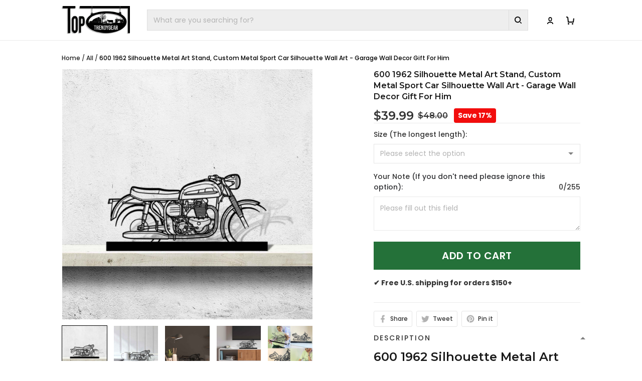

--- FILE ---
content_type: application/javascript
request_url: https://cdn.thesitebase.net/next/themes/3/160/36545/assets/BaseUploadCropImage.js
body_size: 2140
content:
import{u as P}from"./composition.esm-bundler.js";import{p as M}from"./index.js";import{u as A}from"./useShape.js";import G from"./BaseModal.js";import{B as D}from"./BaseValidationMessages.js";import{_ as F}from"./_plugin-vue_export-helper.js";const O={name:"BaseUploadCropImage",components:{BaseModal:G,BaseValidationMessages:D},props:{uploadAccept:{type:String,default:"*"},progress:{type:Boolean,default:!1},validations:{type:Array,default:()=>[]},label:{type:String,required:!1,default:""},isSticky:{type:Boolean,default:!1},customOption:{type:Object,default:()=>null},customOptions:{type:Array,default:()=>null},currentVariant:{type:Object,default:()=>null},modelFileName:{type:String,default:""}},emits:["input"],setup(l,{emit:o}){const{useUploadCropImage:n}=P(),e=Vue.ref(!1),a=Vue.ref(!1),{uploadAccepted:m,idElement:r,notOverContainer:s,fileName:t,internalValue:V,getMaxHeightDesign:f,zoomSlider:b,maxZoomPreservePrintQuality:C,isCropping:h,resetFileName:d,layerDimension:v,handZoom:g,chooseFile:N,cropAndUpload:y,photoGuide:_,canShowPhotoGuide:E}=n({imageBlobId:"blob-image",chooseFileClassName:"btn-custom-choose-file",invisibleFileClassName:"invisible-file-name",fileNameId:"file-name-wrapper",modalCropId:"modal-common",modalCropContentClassName:"crop-image-modal__content",zoomContainerClassName:"zoom-container",buttonContainerClassName:"btn-container",inputFileClassName:"input-file",hintContainerClassName:"hint-container",uploadAccept:l.uploadAccept,customOption:l.customOption,customOptions:l.customOptions,currentVariant:l.currentVariant}),p=i=>{i?o("input",i):i===null&&(o("input",null),d())},w=async i=>{const c=await N(i);v.value?e.value=!0:p(c)},k=async()=>{const i=await y();e.value=!1,p(i)},S=()=>{e.value&&(e.value=!1,o("input",null),d())},x=()=>{a.value=!1},B=()=>{a.value=!0};return Vue.watch(()=>l.validations,(i,c)=>{if(!i.some((u,z)=>M(u,c[z])))return;i.some(({condition:u})=>u)&&d()}),{shape:A,uploadAccepted:m,idElement:r,notOverContainer:s,fileName:t,internalValue:V,getMaxHeightDesign:f,zoomSlider:b,maxZoomPreservePrintQuality:C,isCropping:h,handZoom:g,isActive:e,handleChooseFile:w,handleCropAndUpload:k,onClose:S,onClosePhotoGuide:x,onShowPhotoGuide:B,photoGuide:_,isShowPhotoGuidePopup:a,canShowPhotoGuide:E}}},I={class:"base-upload"},U=["innerHTML"],H={class:"upload-box-wrapper"},T=["disabled","accept"],j=["id"],L={class:"btn btn-outline btn-custom-choose-file"},Z={class:"pointer pl0 file-name"},Q={key:0,class:"mt8 upload-progress"},q={class:"crop-image-modal__content pt20"},J=["src"],K={class:"zoom-container w-100 mt20"},R={class:"flex-inline justify-center align-center my12 zoom-wrapper"},W={class:"ml16 mr16 flex-inline items-center w-100 slide-container"},X=["max"],Y={class:"flex-inline text-align-right items-center justify-space-between w-100 mt16 pl16 pr16 btn-container"},$=["disabled"],ee=["innerHTML"];function oe(l,o,n,e,a,m){const r=Vue.resolveComponent("BaseValidationMessages"),s=Vue.resolveComponent("base-modal");return Vue.openBlock(),Vue.createElementBlock("div",I,[Vue.createElementVNode("div",{class:Vue.normalizeClass([e.canShowPhotoGuide?"d-inline-block":"d-block",{"product__variant-sticky":n.isSticky}])},[n.label?(Vue.openBlock(),Vue.createElementBlock("label",{key:0,innerHTML:n.label},null,8,U)):Vue.createCommentVNode("",!0),e.canShowPhotoGuide?(Vue.openBlock(),Vue.createElementBlock("label",{key:1,class:"ml12 product__size-guide",onClick:o[0]||(o[0]=(...t)=>e.onShowPhotoGuide&&e.onShowPhotoGuide(...t))},Vue.toDisplayString(l.$t("products.photo_guide")),1)):Vue.createCommentVNode("",!0),Vue.renderSlot(l.$slots,"label-extra")],2),Vue.createElementVNode("div",H,[Vue.createElementVNode("div",{class:Vue.normalizeClass(["relative flex p12 upload-box",{"brdr-cl-red":n.validations.filter(t=>t.condition).length}])},[Vue.createElementVNode("input",{ref:"file",type:"file",disabled:n.progress||null,accept:e.uploadAccepted,class:"absolute pointer input-file",onChange:o[1]||(o[1]=(...t)=>e.handleChooseFile&&e.handleChooseFile(...t))},null,40,T),Vue.createElementVNode("div",{class:"m0 relative flex items-center w-100",id:e.idElement},[Vue.createElementVNode("div",L,Vue.toDisplayString(l.$t("products.choose_file")),1),Vue.createElementVNode("div",{id:"file-name-wrapper",class:"pl12",style:Vue.normalizeStyle("width:"+e.notOverContainer)},[Vue.createElementVNode("span",Z,Vue.toDisplayString(n.modelFileName||e.fileName),1),n.progress?(Vue.openBlock(),Vue.createElementBlock("div",Q,[...o[7]||(o[7]=[Vue.createElementVNode("span",null,null,-1)])])):Vue.createCommentVNode("",!0)],4)],8,j)],2)]),n.validations?(Vue.openBlock(),Vue.createBlock(r,{key:0,validations:n.validations},null,8,["validations"])):Vue.createCommentVNode("",!0),Vue.renderSlot(l.$slots,"default"),Vue.createVNode(s,{id:"modal-common",visible:e.isActive,"disabled-click-outside":!0,class:Vue.normalizeClass(["crop-image-modal text-align-center",{"crop-mobile":l.$device.isMobile}]),onClose:e.onClose},{default:Vue.withCtx(()=>[o[11]||(o[11]=Vue.createElementVNode("div",{class:"has-text-weight-semibold ml20 text-align-left crop-image-modal__title"}," Crop image ",-1)),Vue.createElementVNode("div",q,[Vue.createElementVNode("div",{class:"restrict-copper-container",style:Vue.normalizeStyle("max-height: ".concat(e.getMaxHeightDesign,"px"))},[Vue.createElementVNode("img",{id:"blob-image",src:e.internalValue.blobSrc},null,8,J)],4),Vue.createElementVNode("div",K,[Vue.createElementVNode("div",R,[Vue.createElementVNode("span",{class:"pointer relative zoom-wrapper__icon",onClick:o[2]||(o[2]=t=>e.handZoom(!1))},[...o[8]||(o[8]=[Vue.createElementVNode("i",{class:"absolute minus"},null,-1)])]),Vue.createElementVNode("div",W,[Vue.withDirectives(Vue.createElementVNode("input",{"onUpdate:modelValue":o[3]||(o[3]=t=>e.zoomSlider=t),class:"pointer p0 w-100",type:"range",min:"1",max:e.maxZoomPreservePrintQuality},null,8,X),[[Vue.vModelText,e.zoomSlider]])]),Vue.createElementVNode("span",{class:"pointer relative zoom-wrapper__icon",onClick:o[4]||(o[4]=t=>e.handZoom(!0))},[...o[9]||(o[9]=[Vue.createElementVNode("i",{class:"absolute plus"},null,-1)])])])]),e.internalValue.editor.init?(Vue.openBlock(),Vue.createElementBlock("div",{key:0,class:"absolute is-uppercase py4 px16 hint-container",style:Vue.normalizeStyle({left:"".concat(e.internalValue.editor.hintLeft,"px"),top:"".concat(e.internalValue.editor.hintTop,"px")})},[...o[10]||(o[10]=[Vue.createElementVNode("span",{class:"title"},"Drag to reposition",-1)])],4)):Vue.createCommentVNode("",!0),Vue.createElementVNode("div",Y,[Vue.createElementVNode("button",{class:Vue.normalizeClass(["btn btn-outline is-uppercase w-100 mr16",e.shape({position:l.$device.isMobile?"t-l-b-r":"t-l"})]),onClick:o[5]||(o[5]=(...t)=>e.onClose&&e.onClose(...t))}," Close ",2),Vue.createElementVNode("button",{class:Vue.normalizeClass(["btn btn-primary is-uppercase w-100",e.shape({position:l.$device.isMobile?"t-l-b-r":"b-r"}),{"btn-primary__mobile":l.$device.isMobile,"is-loading":e.isCropping}]),disabled:e.isCropping,onClick:o[6]||(o[6]=(...t)=>e.handleCropAndUpload&&e.handleCropAndUpload(...t))}," Crop ",10,$)])])]),_:1},8,["visible","class","onClose"]),Vue.createVNode(s,{id:"photo-guide",visible:e.isShowPhotoGuidePopup,onClose:e.onClosePhotoGuide},{default:Vue.withCtx(()=>[Vue.createElementVNode("h4",null,Vue.toDisplayString(e.photoGuide.name),1),Vue.createElementVNode("div",{innerHTML:e.photoGuide.description},null,8,ee)]),_:1},8,["visible","onClose"])])}const ce=F(O,[["render",oe]]);export{ce as default};


--- FILE ---
content_type: application/javascript
request_url: https://cdn.thesitebase.net/next/themes/3/160/36545/assets/BaseModal.js
body_size: 562
content:
import{_ as r}from"./_plugin-vue_export-helper.js";const c={name:"BaseModal",inheritAttrs:!1,props:{title:{type:String,default:""},visible:{type:Boolean,default:!1},isShow:{type:Boolean,default:!0},programmatic:{type:Boolean,default:!1},disabledClickOutside:{type:Boolean,default:!1},beforeClose:{type:Function,default:null}},emits:["update:visible","close","keyPress"],setup(l,t){const o=Vue.toRef(l,"visible"),e=Vue.ref(!1),s=Vue.toRef(l,"isShow"),n=()=>{e.value&&s.value?document.body.style.overflow="hidden":document.body.style.overflow=null},a=()=>{l.beforeClose?l.beforeClose(i=>{i||(e.value=!1)}):e.value=!1},d=i=>{e.value&&i.keyCode===27&&a(),t.emit("keyPress",i.keyCode)},u=()=>{t.emit("close"),t.emit("update:visible",!1)};return Vue.onMounted(()=>{document.addEventListener("keyup",d)}),Vue.onBeforeUnmount(()=>{e.value&&a(),document.removeEventListener("keyup",d),document.body.style.overflow=null}),Vue.watch(o,async i=>{e.value=i,await Vue.nextTick(),n()},{immediate:!0}),Vue.watch(s,async()=>{await Vue.nextTick(),n()},{immediate:!0}),{isActive:e,afterLeave:u,handleClose:a}}},f={ref:"body",class:"inside-modal__body popover-bottom__content relative"},m={key:0,class:"inside-modal__body__title subtle pl10"};function V(l,t,o,e,s,n){return Vue.openBlock(),Vue.createBlock(Vue.Teleport,{to:"body",disabled:!o.programmatic},[Vue.createVNode(Vue.Transition,{name:"popover-bottom",onAfterLeave:e.afterLeave},{default:Vue.withCtx(()=>[e.isActive?Vue.withDirectives((Vue.openBlock(),Vue.createElementBlock("div",Vue.mergeProps({key:0,class:"inside-modal popover-bottom__overlay w-100 h-100 flex justify-center"},l.$attrs,{onClick:t[1]||(t[1]=Vue.withModifiers(a=>o.disabledClickOutside?null:e.handleClose(),["self"]))}),[Vue.createElementVNode("div",f,[o.title?(Vue.openBlock(),Vue.createElementBlock("div",m,Vue.toDisplayString(o.title),1)):Vue.createCommentVNode("",!0),Vue.createElementVNode("div",{class:"inside-modal__body__icon-close absolute",onClick:t[0]||(t[0]=a=>e.handleClose())}),Vue.createElementVNode("div",{class:Vue.normalizeClass(["inside-modal__body__content",{p16:!o.title}])},[Vue.renderSlot(l.$slots,"default")],2)],512)],16)),[[Vue.vShow,o.isShow]]):Vue.createCommentVNode("",!0)]),_:3},8,["onAfterLeave"])],8,["disabled"])}const y=r(c,[["render",V]]);export{y as default};
